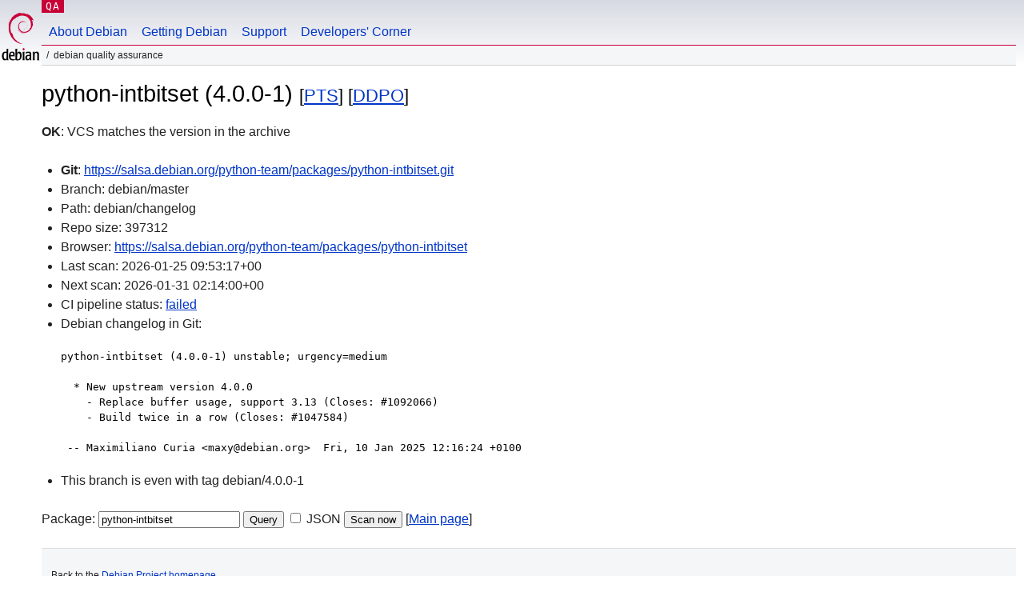

--- FILE ---
content_type: text/html; charset=utf-8
request_url: https://qa.debian.org/cgi-bin/vcswatch?package=python-intbitset
body_size: 1799
content:
<!DOCTYPE HTML PUBLIC "-//W3C//DTD HTML 4.0 Transitional//EN">
<html>
<head>
  <meta http-equiv="Content-Type" content="text/html; charset=utf-8">
  <title>python-intbitset vcswatch -- Debian Quality Assurance</title>
  <link rev="made" href="mailto:debian-qa@lists.debian.org">
  <link rel="shortcut icon" href="/favicon.ico">
  <link type="text/css" rel="stylesheet" href="https://www.debian.org/debian.css">
</head>
<body>
<div id="header">
	<div id="upperheader">
		<div id="logo">
			<a href="https://www.debian.org/" title="Debian Home"><img src="/Pics/openlogo-50.png" alt="Debian" width="50" height="61"></a>
		</div>
		<p class="section"><a href="/">QA</a></p>
	</div>
	<div id="navbar">
		<p class="hidecss"><a href="#inner">Skip Quicknav</a></p>
		<ul>
		   <li><a href="https://www.debian.org/intro/about">About Debian</a></li>
		   <li><a href="https://www.debian.org/distrib/">Getting Debian</a></li>
		   <li><a href="https://www.debian.org/support">Support</a></li>
		   <li><a href="https://www.debian.org/devel/">Developers'&nbsp;Corner</a></li>
		</ul>
	</div>
	<p id="breadcrumbs">Debian Quality Assurance</p>
</div>
<div id="content">



<h1>python-intbitset (4.0.0-1)
<small>[<a href="https://tracker.debian.org/pkg/python-intbitset">PTS</a>] [<a href="/developer.php?package=python-intbitset">DDPO</a>]</small></h1>
<b>OK</b>: VCS matches the version in the archive

<ul>

<li><b>Git</b>: <a href="https://salsa.debian.org/python-team/packages/python-intbitset.git">https://salsa.debian.org/python-team/packages/python-intbitset.git</a>

</li>
<li id="editform" style="display:none;">
 <form method="GET">
 <input type="hidden" name="package" value="python-intbitset">
 <input type="text" name="vcsheader" value="Vcs-Git: https://salsa.debian.org/python-team/packages/python-intbitset.git" size="80">
 <input type="submit" value="Submit">
 <input type="checkbox" name="json"> JSON
 <br>
 <small>Enter a full Vcs-* header, supported schemes are: Vcs-Bzr, Vcs-Cvs, Vcs-Darcs, Vcs-Git, Vcs-Hg, Vcs-Mtn, Vcs-Svn. <br>
 For Vcs-Git append <em><b>-b</b> branch</em> to select the branch name; append <em><b>[</b>subdir<b>]</b></em> if the debian/ directory is not in the repository root. <br>
 The next upload will reset the information from the source package headers.</small>
 </form>
</li>

<li>Branch: debian/master</li>
<li>Path:  debian/changelog </li>
<li>Repo size: 397312</li>
<li>Browser: <a href="https://salsa.debian.org/python-team/packages/python-intbitset">https://salsa.debian.org/python-team/packages/python-intbitset</a></li>
<li>Last scan: 2026-01-25 09:53:17+00</li>


  <li>Next scan: 2026-01-31 02:14:00+00</li>
  
  
  <li>CI pipeline status: <a href="https://salsa.debian.org/python-team/packages/python-intbitset/-/pipelines">failed</a></li>
  <li>Debian changelog in Git: <pre>python-intbitset (4.0.0-1) unstable; urgency=medium

  * New upstream version 4.0.0
    - Replace buffer usage, support 3.13 (Closes: #1092066)
    - Build twice in a row (Closes: #1047584)

 -- Maximiliano Curia &lt;maxy@debian.org&gt;  Fri, 10 Jan 2025 12:16:24 +0100</pre></li>
      
      <li>This branch is even with tag debian/4.0.0-1</li>
    
    
  


</ul>


<form method="GET">
<p>
Package: <input type="text" name="package" value="python-intbitset">
<input type="submit" value="Query">
<input type="checkbox" name="json"> JSON
<input type="submit" name="poke" value="Scan now">
[<a href="vcswatch">Main page</a>]
</p>
</form>

</div>
<div id="footer">
<hr class="hidecss">
<p>Back to the <a href="https://www.debian.org/">Debian Project homepage</a>.</p>
<hr>
<div id="fineprint">
  <p>To report a problem with the QA web site, file a bug on the
  <a href="https://bugs.debian.org/qa.debian.org">qa.debian.org pseudo-package</a>,
  or e-mail <a href="mailto:debian-qa@lists.debian.org">debian-qa@lists.debian.org</a>.
  For other contact information, see the Debian <a href="https://www.debian.org/contact">contact page</a>.</p>
<p>
Made by Christoph Berg.<br>

  <br>
  Copyright &copy; 1997-2015
 <a href="https://www.spi-inc.org/">SPI</a>; See <a href="https://www.debian.org/license" rel="copyright">license terms</a><br>
  Debian is a registered <a href="https://www.debian.org/trademark">trademark</a> of Software in the Public Interest, Inc.
</p>
</div>
</div> <!-- end footer -->
</div>
</body>
</html>
